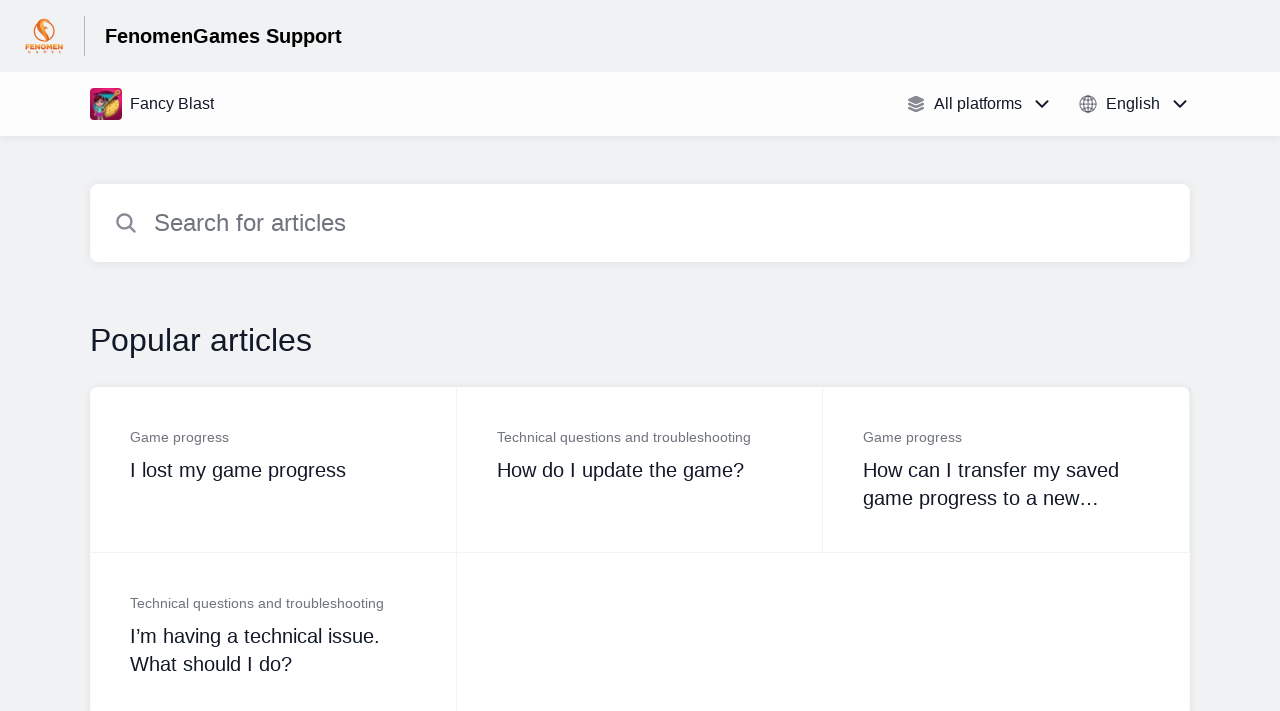

--- FILE ---
content_type: text/javascript
request_url: https://d2duuy9yo5pldo.cloudfront.net/hc-themes/theme2/latest/static/chunk.36c873082b4e587ce6c1.96b71a9de1013a6253a7.js
body_size: 2540
content:
"use strict";(self.webpackChunkregalia=self.webpackChunkregalia||[]).push([[403],{56403:function(t,e,i){var n,o,r,c,s,a=i(16684),l=i(53720),u=i(54522),p=i(93209);function f(t){return f="function"==typeof Symbol&&"symbol"==typeof Symbol.iterator?function(t){return typeof t}:function(t){return t&&"function"==typeof Symbol&&t.constructor===Symbol&&t!==Symbol.prototype?"symbol":typeof t},f(t)}function h(t,e){return e||(e=t.slice(0)),Object.freeze(Object.defineProperties(t,{raw:{value:Object.freeze(e)}}))}function m(t,e){for(var i=0;i<e.length;i++){var n=e[i];n.enumerable=n.enumerable||!1,n.configurable=!0,"value"in n&&(n.writable=!0),Object.defineProperty(t,d(n.key),n)}}function d(t){var e=function(t){if("object"!=f(t)||!t)return t;var e=t[Symbol.toPrimitive];if(void 0!==e){var i=e.call(t,"string");if("object"!=f(i))return i;throw new TypeError("@@toPrimitive must return a primitive value.")}return String(t)}(t);return"symbol"==f(e)?e:e+""}function y(){try{var t=!Boolean.prototype.valueOf.call(Reflect.construct(Boolean,[],function(){}))}catch(t){}return(y=function(){return!!t})()}function g(){return g="undefined"!=typeof Reflect&&Reflect.get?Reflect.get.bind():function(t,e,i){var n=function(t,e){for(;!{}.hasOwnProperty.call(t,e)&&null!==(t=b(t)););return t}(t,e);if(n){var o=Object.getOwnPropertyDescriptor(n,e);return o.get?o.get.call(arguments.length<3?t:i):o.value}},g.apply(null,arguments)}function b(t){return b=Object.setPrototypeOf?Object.getPrototypeOf.bind():function(t){return t.__proto__||Object.getPrototypeOf(t)},b(t)}function v(t,e){return v=Object.setPrototypeOf?Object.setPrototypeOf.bind():function(t,e){return t.__proto__=e,t},v(t,e)}var w="featured-articles",x=function(t){function e(){var t;return function(t,e){if(!(t instanceof e))throw new TypeError("Cannot call a class as a function")}(this,e),(t=function(t,e,i){return e=b(e),function(t,e){if(e&&("object"==f(e)||"function"==typeof e))return e;if(void 0!==e)throw new TypeError("Derived constructors may only return object or undefined");return function(t){if(void 0===t)throw new ReferenceError("this hasn't been initialised - super() hasn't been called");return t}(t)}(t,y()?Reflect.construct(e,i||[],b(t).constructor):e.apply(t,i))}(this,e))._setDefaultValues(),t}return function(t,e){if("function"!=typeof e&&null!==e)throw new TypeError("Super expression must either be null or a function");t.prototype=Object.create(e&&e.prototype,{constructor:{value:t,writable:!0,configurable:!0}}),Object.defineProperty(t,"prototype",{writable:!1}),e&&v(t,e)}(e,t),i=e,d=[{key:"connectedCallback",value:function(){var t,i,n;(t=e,i=this,"function"==typeof(n=g(b(1&3?t.prototype:t),"connectedCallback",i))?function(t){return n.apply(i,t)}:n)([]);try{this._setInitialData(this.initialData)}catch(i){}}},{key:"_setDefaultValues",value:function(){this.isRTL=!1,this.allSections=[],this.translations={},this.showSectionImages=!1}},{key:"_onSectionItemClick",value:function(t){this.dispatchEvent(new CustomEvent(p.br.SECTION_NAVIGATION_START,{detail:{popularArticlesIsClicked:t===w},bubbles:!0,composed:!0}))}},{key:"_setInitialData",value:function(t){var e=t.sections,i=t.popular_articles,n=t.translations,o=t.show_section_images,r=n.popular_articles_title;this.allSections=this._getProcessedSections(e),this.isRTL=t.is_rtl,this.translations={needHelpText:n.more_help_text,needHelpCtaText:n.chat_with_us},this.showSectionImages=o;var c=(0,u.fireIcon)("popular-articles-icon");if(i&&i.length>0){var s={id:w,title:r,icon:c,url:t.featured_articles_url};this.allSections.unshift(s)}}},{key:"_getProcessedSections",value:function(t){return t.map(function(t){return{id:t.id,pid:t.publish_id,title:t.title,url:t.url,faqs:t.faqs,icon:t.icon,image:t.image}})}},{key:"_renderSectionImage",value:function(t){if(!this.showSectionImages)return null;var e=(0,l.H)({"home-section-list-image js-faq-section-image":!0,"home-section-list-image--rtl":this.isRTL});return t.icon&&this.showSectionImg?(0,a.qy)(n||(n=h(["<div class=",">","</div>"])),e,t.icon):t.image&&this.showSectionImg?(0,a.qy)(o||(o=h(["<img class="," src="," />"])),e,t.image):null}},{key:"_renderVerticalSectionList",value:function(){var t=this,e=(0,l.H)({"home-section-list-icon":!0,"home-section-list-icon--rtl":this.isRTL}),i=(0,u.forwardIcon)(e),n=(0,l.H)({"home-section-list-item":!0,"home-section-list-item--rtl":this.isRTL});return this.allSections.map(function(e){return(0,a.qy)(r||(r=h(["<a\n        @click=","\n        href=","\n        class=",'\n      >\n        <div class="home-section-list-item-content" data-sectionid=',">\n          ",'\n          <p class="home-section-list-item-title">',"</p>\n        </div>\n        <div>","</div>\n      </a>"])),function(){return t._onSectionItemClick(e.id)},e.url,n,e.id,t._renderSectionImage(e),e.title,i)})}},{key:"_renderVerticalSectionContent",value:function(){return(0,a.qy)(c||(c=h(['<section class="home-section-list">\n      <div class="home-section-list-wrapper">',"</div>\n    </section>"])),this._renderVerticalSectionList())}},{key:"render",value:function(){return this._renderVerticalSectionContent()}}],x=[{key:"styles",get:function(){return(0,a.AH)(s||(s=h(["\n      ","\n    "])),(0,a.iz)('.home-section-list{display:flex;align-items:center;flex-direction:column;justify-content:center}.home-section-list-icon{width:20px;height:20px;padding:2px;color:var(--primary-text-color-50-opacity)}.home-section-list-icon--rtl{transform:rotate(180deg)}.home-section-list-item{position:relative;display:flex;justify-content:space-between;padding:12px;color:var(--primary-text-color);text-decoration:none}.home-section-list-item::after{position:absolute;right:16px;bottom:0;left:16px;display:block;height:1px;background:var(--primary-text-color-5-opacity);content:""}.home-section-list-item:last-child::after{display:none}.home-section-list-item--rtl{direction:rtl}.home-section-list-item-content{display:flex;align-items:center;flex-grow:1;justify-content:start;width:100%}.home-section-list-item-title{margin:0;font-size:14px;font-weight:400;line-height:21px}.home-section-list-wrapper{display:flex;flex-direction:column;justify-content:space-between;width:100%;max-width:1100px;padding:8px 0 12px;margin:0 auto}.home-section-list-image{align-self:flex-start;width:100%;height:24px;max-width:24px;margin-right:8px;overflow:hidden;border-radius:5px;object-fit:cover}.home-section-list-image--rtl{margin-right:0;margin-left:8px}.popular-articles-icon{width:24px;height:24px}.popular-articles-icon path{fill:var(--primary-text-color)}@supports(-webkit-touch-callout: none) and (padding-top: constant(safe-area-inset-top)){.home-section-list{padding:0 constant(safe-area-inset-left)}}@supports(padding-top: env(safe-area-inset-top)) and (padding: max(0px)){.home-section-list{padding:0 env(safe-area-inset-left)}}'))}},{key:"properties",get:function(){return{initialData:{attribute:"initial-data",type:Object},showSectionImg:{attribute:"show-section-image",type:Boolean,converter:function(t){return"true"===t}}}}}],d&&m(i.prototype,d),x&&m(i,x),Object.defineProperty(i,"prototype",{writable:!1}),i;var i,d,x}(a.WF);customElements.define("home-section-list",x)}}]);